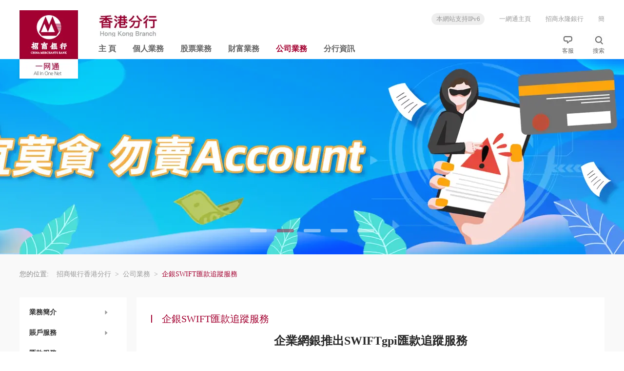

--- FILE ---
content_type: application/x-javascript
request_url: https://hk.cmbchina.com/Std_StranJF.js
body_size: 8338
content:
//模仿语言包式的简繁转换功能插件！
var Default_isFT = 1; //默认是否繁体，0-简体，1-繁体
var StranIt_Delay = 500; //翻译延时毫秒（设这个的目的是让网页先流畅的显现出来）
var StranLink_Obj;
var JF_cn;
var BodyIsFt = NaN;
// 繁体转换器
var cmb_convert_traditional;
// 简体转换器
var cmb_convert_simplitfy;
var scriptIsLoad = false;
var isProcess = false;
var triggerTimes = 1;
//－－－－－－－代码开始，以下别改－－－－－－－
//转换文本
function StranText(txt, toFT, chgTxt) {
  if (txt == '' || txt == null) return '';
  toFT = toFT == null ? BodyIsFt : toFT;
  if (chgTxt) txt = txt.replace(toFT ? '簡' : '繁', toFT ? '繁' : '簡');
  if (toFT) {
    return Traditionalized(txt);
  } else {
    return Simplized(txt);
  }
}
//转换对象，使用递归，逐层剥到文本
function StranBody(fobj) {
  if (typeof fobj == 'object') {
    var obj = fobj.childNodes;
  } else {
    var obj = document.body.parentNode.childNodes;
  }
  for (var i = 0; i < obj.length; i++) {
    var OO = obj.item(i);
    if (OO.id === 'StranLink') {
      continue;
    }
    if (
      '||BR|HR|TEXTAREA|'.indexOf('|' + OO.tagName + '|') > 0 ||
      OO == StranLink_Obj
    )
      continue;
    if (OO.title != '' && OO.title != null) OO.title = StranText(OO.title);
    if (OO.alt != '' && OO.alt != null) OO.alt = StranText(OO.alt);
    if (
      OO.tagName == 'INPUT' &&
      OO.value != '' &&
      OO.type != 'text' &&
      OO.type != 'hidden'
    )
      OO.value = StranText(OO.value);
    if (OO.nodeType == 3) {
      OO.data = StranText(OO.data);
    } else StranBody(OO);
  }
}
// 动态加载JavaScript文件的函数
function loadScript(url, callback) {
  var script = document.createElement('script');
  script.type = 'text/javascript';
  script.src = url;
  // 处理脚本加载完成的回调
  script.onload = function () {
    scriptIsLoad = true;
    if (typeof callback === 'function') {
      callback();
    }
  };
  // 处理加载失败的情况
  script.onerror = function () {
    console.error('full Script failed to load.');
  };
  // 将脚本元素添加到文档中
  document.head.appendChild(script);
}

function TranslateOperate() {
  if (!cmb_convert_traditional) {
    cmb_convert_traditional = OpenCC.Converter({ from: 'cn', to: 'twp' });
  }
  if (!cmb_convert_simplitfy) {
    cmb_convert_simplitfy = OpenCC.Converter({ from: 'twp', to: 'cn' });
  }

  if (isNaN(BodyIsFt)) {
    BodyIsFt = 0;
  } else if (BodyIsFt === 0) {
    BodyIsFt = 1;
  } else {
    BodyIsFt = 0;
  }
  setCookie(JF_cn, BodyIsFt, 1 / 24);
  // 本身是繁体，无需转换
  if (BodyIsFt === 1) {
    location.reload();
    return;
  }
  DynamicDOMTrans();
  setStranLink(1);
  StranBody();
  setTimeout('Trn()', 100);
}
function Trn() {
  document.body.style.visibility = 'visible';
}
function Translate() {
  try {
    if (!scriptIsLoad) {
      loadScript('/full-compiled.js', function () {
        TranslateOperate();
      });
    } else {
      TranslateOperate();
    }
  } catch (error) {
    document.body.style.visibility = 'visible';
    console.log(error);
  }
}

function Traditionalized(cc) {
  return cmb_convert_traditional(cc);
}
function Simplized(cc) {
  return cmb_convert_simplitfy(cc);
}

function setCookie(name, value) {
  //cookies设置
  var argv = setCookie.arguments;
  var argc = setCookie.arguments.length;
  var expires = argc > 2 ? argv[2] : null;
  if (expires != null) {
    var LargeExpDate = new Date();
    LargeExpDate.setTime(LargeExpDate.getTime() + expires * 1000 * 3600 * 24);
  }
  document.cookie =
    name +
    '=' +
    escape(value) +
    (expires == null ? '' : '; expires=' + LargeExpDate.toGMTString()) +
    '; path=/';
}

function getCookie(Name) {
  //cookies读取
  var search = Name + '=';
  if (document.cookie.length > 0) {
    var offset = document.cookie.indexOf(search);
    if (offset != -1) {
      offset += search.length;
      var end = document.cookie.indexOf(';', offset);
      if (end == -1) end = document.cookie.length;
      return unescape(document.cookie.substring(offset, end));
    } else return '';
  }
}
function setStranLink(changeContent) {
  StranLink_Obj = document.getElementById('StranLink');
  if (StranLink_Obj) {
    with (StranLink_Obj) {
      if (typeof document.all != 'object') {
        //非IE浏览器
        var href = 'javascript:Translate()';
      } else {
        href = '#';
        var onclick = new Function('Translate();return false');
      }
      var title = '点击以簡體中文方式浏览';
      //innerHTML = StranText(innerHTML, 1, 1)
    }
    if (1 === changeContent) {
      setStranLinkContent();
    }
  } else {
    if (triggerTimes < 6) {
      if (changeContent === 0) {
        setTimeout('setStranLink(0)', 200);
      } else {
        setTimeout('setStranLink(1)', 500);
      }
      triggerTimes += 1;
    } else {
      document.body.style.visibility = 'visible';
    }
  }
}
function setStranLinkContent() {
  var tmptxt = StranLink_Obj.innerHTML.toString();
  if (BodyIsFt === 1) {
    StranLink_Obj.innerHTML = StranText(tmptxt, 0, 1);
    document.getElementById('StranLink').title = StranText(
      document.getElementById('StranLink').title,
      0,
      1,
    );
  } else {
    StranLink_Obj.innerHTML = StranText(tmptxt, 1, 1);
    document.getElementById('StranLink').title = StranText(
      document.getElementById('StranLink').title,
      1,
      1,
    );
  }
  StranLink_Obj.innerHTML = StranText(
    StranLink_Obj.innerHTML.toString(),
    BodyIsFt,
    0,
  );
  document.getElementById('StranLink').title = StranText(
    document.getElementById('StranLink').title,
    BodyIsFt,
    0,
  );
}

document.addEventListener('DOMContentLoaded', function () {
  try {
    // 延时加上繁简转换功能，不改变文字
    setTimeout('setStranLink(0)', 200);
    JF_cn = 'ft' + self.location.hostname.toString().replace(/\./g, '');
    BodyIsFt = parseInt(getCookie(JF_cn));
    if (isNaN(BodyIsFt)) {
      document.body.style.visibility = 'visible';
      return;
    } else {
      // 本身是繁体，无需转换
      if (BodyIsFt === 1) {
        document.body.style.visibility = 'visible';
        return;
      }
      loadScript('/full-compiled.js', function () {
        try {
          cmb_convert_traditional = OpenCC.Converter({ from: 'cn', to: 'twp' });
          cmb_convert_simplitfy = OpenCC.Converter({ from: 'twp', to: 'cn' });
          // 监听动态事件
          DynamicDOMTrans();
          setTimeout('setStranLink(1)', 500);
          setTimeout('StranBody()', StranIt_Delay);
          // 显示整个网页
          setTimeout('Trn()', 550);
        } catch (error) {
          document.body.style.visibility = 'visible';
          console.log(error);
        }
      });
    }
  } catch (error) {
    document.body.style.visibility = 'visible';
    console.log(error);
  }
});

function DynamicDOMTrans() {
  // 创建一个新的MutationObserver实例来监听DOM变化
  let observer = new MutationObserver(function (mutations) {
    if (isProcess) {
      isProcess = false;
      return;
    }
    mutations.forEach(function (mutation) {
      // 解决只更新文本节点内容的问题
      if (mutation.type === 'characterData') {
        const newNode = mutation.target;
        const newText = StranText(newNode.textContent);
        if (newText !== newNode.textContent) {
          newNode.textContent = newText;
          isProcess = true;
        }
      }
      // 检查是否有新的子节点
      if (mutation.addedNodes && mutation.addedNodes.length > 0) {
        // 遍历所有新增的子节点
        mutation.addedNodes.forEach(function (newNode) {
          if (!newNode.childNodes || newNode.childNodes.length === 0) {
            const newText = StranText(newNode.textContent);
            if (newText !== newNode.textContent) {
              newNode.textContent = newText;
            }
          } else {
            StranBody(newNode);
          }
        });
      }
    });
  });

  // 配置MutationObserver的选项
  let observerConfig = {
    characterData: true, // 当现有文本节点的内容发生变化时
    childList: true, // 监听子节点的变化
    subtree: true, // 监听后代节点
  };

  // 开始监听document的body元素
  observer.observe(document.body, observerConfig);
}


--- FILE ---
content_type: text/plain; charset=utf-8
request_url: https://lf12-32-gateway.paas.cmbchina.com/front-rest-log/v3/trace
body_size: -166
content:
[{"code":200},{"code":200},{"code":200},{"code":200},{"code":200},{"code":200},{"code":200},{"code":200},{"code":200},{"code":200},{"code":200},{"code":200},{"code":200},{"code":200},{"code":200},{"code":200},{"code":200},{"code":200},{"code":200},{"code":200},{"code":200},{"code":200},{"code":200},{"code":200},{"code":200},{"code":200},{"code":200},{"code":200},{"code":200},{"code":200}]

--- FILE ---
content_type: application/x-javascript
request_url: https://hk.cmbchina.com/mpage.js
body_size: 24551
content:
(function (global) {
    'use strict';
    var _Base64 = global.Base64;
    var version = '2.1.9';
    var buffer;
    if (typeof module !== 'undefined' && module.exports) {
      try {
        buffer = require('buffer').Buffer;
      } catch (err) {}
    }
    var b64chars =
      'ABCDEFGHIJKLMNOPQRSTUVWXYZabcdefghijklmnopqrstuvwxyz0123456789+/';
    var b64tab = (function (bin) {
      var t = {};
      for (var i = 0, l = bin.length; i < l; i++) t[bin.charAt(i)] = i;
      return t;
    })(b64chars);
    var fromCharCode = String.fromCharCode;
    var cb_utob = function (c) {
      if (c.length < 2) {
        var cc = c.charCodeAt(0);
        return cc < 128
          ? c
          : cc < 2048
          ? fromCharCode(192 | (cc >>> 6)) + fromCharCode(128 | (cc & 63))
          : fromCharCode(224 | ((cc >>> 12) & 15)) +
            fromCharCode(128 | ((cc >>> 6) & 63)) +
            fromCharCode(128 | (cc & 63));
      } else {
        var cc =
          65536 + (c.charCodeAt(0) - 55296) * 1024 + (c.charCodeAt(1) - 56320);
        return (
          fromCharCode(240 | ((cc >>> 18) & 7)) +
          fromCharCode(128 | ((cc >>> 12) & 63)) +
          fromCharCode(128 | ((cc >>> 6) & 63)) +
          fromCharCode(128 | (cc & 63))
        );
      }
    };
    var re_utob = /[\uD800-\uDBFF][\uDC00-\uDFFFF]|[^\x00-\x7F]/g;
    var utob = function (u) {
      return u.replace(re_utob, cb_utob);
    };
    var cb_encode = function (ccc) {
      var padlen = [0, 2, 1][ccc.length % 3],
        ord =
          (ccc.charCodeAt(0) << 16) |
          ((ccc.length > 1 ? ccc.charCodeAt(1) : 0) << 8) |
          (ccc.length > 2 ? ccc.charCodeAt(2) : 0),
        chars = [
          b64chars.charAt(ord >>> 18),
          b64chars.charAt((ord >>> 12) & 63),
          padlen >= 2 ? '=' : b64chars.charAt((ord >>> 6) & 63),
          padlen >= 1 ? '=' : b64chars.charAt(ord & 63),
        ];
      return chars.join('');
    };
    var btoa = global.btoa
      ? function (b) {
          return global.btoa(b);
        }
      : function (b) {
          return b.replace(/[\s\S]{1,3}/g, cb_encode);
        };
    var _encode = buffer
      ? function (u) {
          return (
            u.constructor === buffer.constructor ? u : new buffer(u)
          ).toString('base64');
        }
      : function (u) {
          return btoa(utob(u));
        };
    var encode = function (u, urisafe) {
      return !urisafe
        ? _encode(String(u))
        : _encode(String(u))
            .replace(/[+\/]/g, function (m0) {
              return m0 == '+' ? '-' : '_';
            })
            .replace(/=/g, '');
    };
    var encodeURI = function (u) {
      return encode(u, true);
    };
    var re_btou = new RegExp(
      ['[À-ß][-¿]', '[à-ï][-¿]{2}', '[ð-÷][-¿]{3}'].join('|'),
      'g',
    );
    var cb_btou = function (cccc) {
      switch (cccc.length) {
        case 4:
          var cp =
              ((7 & cccc.charCodeAt(0)) << 18) |
              ((63 & cccc.charCodeAt(1)) << 12) |
              ((63 & cccc.charCodeAt(2)) << 6) |
              (63 & cccc.charCodeAt(3)),
            offset = cp - 65536;
          return (
            fromCharCode((offset >>> 10) + 55296) +
            fromCharCode((offset & 1023) + 56320)
          );
        case 3:
          return fromCharCode(
            ((15 & cccc.charCodeAt(0)) << 12) |
              ((63 & cccc.charCodeAt(1)) << 6) |
              (63 & cccc.charCodeAt(2)),
          );
        default:
          return fromCharCode(
            ((31 & cccc.charCodeAt(0)) << 6) | (63 & cccc.charCodeAt(1)),
          );
      }
    };
    var btou = function (b) {
      return b.replace(re_btou, cb_btou);
    };
    var cb_decode = function (cccc) {
      var len = cccc.length,
        padlen = len % 4,
        n =
          (len > 0 ? b64tab[cccc.charAt(0)] << 18 : 0) |
          (len > 1 ? b64tab[cccc.charAt(1)] << 12 : 0) |
          (len > 2 ? b64tab[cccc.charAt(2)] << 6 : 0) |
          (len > 3 ? b64tab[cccc.charAt(3)] : 0),
        chars = [
          fromCharCode(n >>> 16),
          fromCharCode((n >>> 8) & 255),
          fromCharCode(n & 255),
        ];
      chars.length -= [0, 0, 2, 1][padlen];
      return chars.join('');
    };
    var atob = global.atob
      ? function (a) {
          return global.atob(a);
        }
      : function (a) {
          return a.replace(/[\s\S]{1,4}/g, cb_decode);
        };
    var _decode = buffer
      ? function (a) {
          return (
            a.constructor === buffer.constructor ? a : new buffer(a, 'base64')
          ).toString();
        }
      : function (a) {
          return btou(atob(a));
        };
    var decode = function (a) {
      return _decode(
        String(a)
          .replace(/[-_]/g, function (m0) {
            return m0 == '-' ? '+' : '/';
          })
          .replace(/[^A-Za-z0-9\+\/]/g, ''),
      );
    };
    var noConflict = function () {
      var Base64 = global.Base64;
      global.Base64 = _Base64;
      return Base64;
    };
    global.Base64 = {
      VERSION: version,
      atob: atob,
      btoa: btoa,
      fromBase64: decode,
      toBase64: encode,
      utob: utob,
      encode: encode,
      encodeURI: encodeURI,
      btou: btou,
      decode: decode,
      noConflict: noConflict,
    };
    if (typeof Object.defineProperty === 'function') {
      var noEnum = function (v) {
        return {
          value: v,
          enumerable: false,
          writable: true,
          configurable: true,
        };
      };
      global.Base64.extendString = function () {
        Object.defineProperty(
          String.prototype,
          'fromBase64',
          noEnum(function () {
            return decode(this);
          }),
        );
        Object.defineProperty(
          String.prototype,
          'toBase64',
          noEnum(function (urisafe) {
            return encode(this, urisafe);
          }),
        );
        Object.defineProperty(
          String.prototype,
          'toBase64URI',
          noEnum(function () {
            return encode(this, true);
          }),
        );
      };
    }
    if (global['Meteor']) {
      var Base64 = global.Base64;
    }
  })(this);
  
  (function (history) {
    if (!history) {
      return;
    }
    var pushState = history.pushState;
    var replaceState = history.replaceState;
    history.pushState = function (state, title, url) {
      if (typeof history.onpushstate == 'function') {
        history.onpushstate({ state: state, url: url });
      }
      // maybe call onhashchange e.handler
      return pushState.apply(history, arguments);
    };
    history.replaceState = function (state, title, url) {
      if (typeof history.onreplacestate == 'function') {
        history.onreplacestate({ state: state, url: url });
      }
      // maybe call onhashchange e.handler
      return replaceState.apply(history, arguments);
    };
  })(window.history);
  
  const sysId = '179';
  window.history.onpushstate = function (e) {
    const pushObject = { systemid: sysId, url: e.url };
    if (e.url !== window.location.href) {
      pushObject.refer = window.location.href;
    }
    CommonLog.pageLoadLog(pushObject);
  };
  
  window.history.onreplacestate = function (e) {
    const replaceObject = { systemid: sysId, url: e.url };
    if (e.url !== window.location.href) {
      replaceObject.refer = window.location.href;
    }
    CommonLog.pageLoadLog(replaceObject);
  };
  
  window.addEventListener('popstate', function (e) {
    CommonLog.pageLoadLog({ systemid: sysId, refer: window.webtrends_url });
  });
  
  var CMBLS = window.CMBLS || {};
  Function.prototype.curry = function () {
    var slice = Array.prototype.slice,
      args = slice.apply(arguments),
      that = this;
    return function () {
      return that.apply(null, args.concat(slice.apply(arguments)));
    };
  };
  // 生产：https://log.cmbchina.com/CmbBank_Mobile/Handler/ca.gif?q=
  // 测试：http://log-mb.paasuat.cmbchina.cn:80/CmbBank_Mobile/Handler/ca.gif?q=
  var _defaultBaseUrl = window.logUrl
    ? window.logUrl
    : 'https://log.cmbchina.com/CmbBank_Mobile/Handler/ca.gif?q=';
  var _baseUrl =
    typeof extBuryPointUrl !== 'undefined' && !!extBuryPointUrl
      ? extBuryPointUrl
      : _defaultBaseUrl;
  
  var logUtils = {
    getQueryString: function (name) {
      var reg = new RegExp('(^|&)' + name + '=([^&]*)(&|$)', 'i'),
        r = window.location.search.substr(1).match(reg);
      return r != null ? unescape(r[2]) : '';
    },
    goUrl: function (url) {
      if (!!url) {
        window.location.href = url;
      }
    },
    addEntryID: function (url, entryid) {
      if (!url || !entryid || '' === entryid) {
        return url;
      }
      if (url.indexOf('behavior_entryid=') > -1) {
        return url;
      }
      if (url.indexOf('?') > -1) {
        return url + '&behavior_entryid=' + entryid;
      } else {
        return url + '?behavior_entryid=' + entryid;
      }
    },
    addWebId: function (url, entryid) {
      if (!url || !entryid || '' === entryid) {
        return url;
      }
      if (url.indexOf('behavior_webid=') > -1) {
        return url;
      }
      if (url.indexOf('?') > -1) {
        return url + '&behavior_webid=' + entryid;
      } else {
        return url + '?behavior_webid=' + entryid;
      }
    },
    cloneObj: function (oldObj) {
      //复制对象方法
      if (typeof oldObj != 'object') return oldObj;
      if (oldObj == null) return oldObj;
      var newObj = {};
      for (var i in oldObj) newObj[i] = this.cloneObj(oldObj[i]);
      return newObj;
    },
    extendObj: function () {
      //扩展对象
      var args = arguments;
      if (args.length < 2) return;
      var temp = this.cloneObj(args[0]); //调用复制对象方法
      for (var n = 1; n < args.length; n++) {
        for (var i in args[n]) {
          temp[i] = args[n][i];
        }
      }
      return temp;
    },
  };
  
  var _client = (function () {
    var a = navigator.userAgent.toLowerCase().match(/mpbank\/(\d+\.\d+\.\d+)/);
    if (a) return a[1];
    return '';
  })();
  //站内外判断
  var _isApp = (function () {
    var userAgent = navigator.userAgent;
    if (!userAgent) return false;
    return !!userAgent.toLowerCase().match(/mpbank\/(\d+\.\d+\.\d+)/);
  })();
  var _entryId = logUtils.getQueryString('behavior_entryid');
  CMBLS.CMBAppLog = {
    defaults: function () {
      return {
        id: '',
        eventId: '',
        behavior: null,
        successfunc: null,
        failfunc: null,
        version: '6.0',
      };
    },
    call: function (_options, _url) {
      var b = logUtils.extendObj({}, CMBLS.CMBAppLog.defaults(), _options);
      try {
        if (typeof b.behavior === 'object') {
          b.behavior = encodeURIComponent(JSON.stringify(b.behavior));
        }
      } catch (e) {
        if (!!_url) {
          logUtils.goUrl(_url);
        }
        return;
      }
      CMBLS.CMBAppLog.successfunc = b.successfunc;
      CMBLS.CMBAppLog.failfunc = b.failfunc;
      if (!!_client && _client.substr(0, 1) < 6) {
        logUtils.goUrl(_url);
      } else {
        if (window.cmblsExecutor) {
          try {
            cmblsExecutor.executeCmbls(
              b.version,
              'http://cmbls/CMBAppLog?id=' +
                b.id +
                '&eventId=' +
                b.eventId +
                '&behavior=' +
                b.behavior,
            );
            logUtils.goUrl(_url);
          } catch (e) {
            logUtils.goUrl(_url);
            return;
          }
        } else {
          if (!!_url) {
            logUtils.goUrl(_url);
          } else {
            document.addEventListener(
              'CMBLSExecutorReady',
              CMBLS.CMBAppLog.call.curry(_options, _url),
              false,
            );
          }
        }
      }
    },
    outCall: function (_options, _url) {
      if (!_options || typeof _options !== 'object') {
        return;
      }
      try {
        var data = Base64.toBase64(JSON.stringify(_options));
        data = encodeURIComponent(data);
        var img = new Image();
        img.src = _baseUrl + data;
      } catch (e) {}
      logUtils.goUrl(_url);
    },
    successCallback: function (id, message) {
      try {
        if ('function' === typeof CMBLS.CMBAppLog.successfunc) {
          CMBLS.CMBAppLog.successfunc.apply(null, [id, message]);
        }
      } catch (e) {
        return;
      }
    },
    failCallback: function (id, message) {
      try {
        if ('function' === typeof CMBLS.CMBAppLog.failfunc)
          CMBLS.CMBAppLog.failfunc.apply(null, [id, message]);
      } catch (e) {
        return;
      }
    },
  };
  
  var commonPageLog = {
    //{"PageNo": "PS0", "PageName": "test", "ProdCode":"ns000001", "ErrorCode": ""}
    pageLoadLog: function (behaviorObj) {
      //加载埋点
      if (!behaviorObj || typeof behaviorObj !== 'object') return;
      //参数拼接
      var _behavior = commonPageLog.transParams(
        {
          entryid: _entryId,
          pageno: '',
          pagename: '',
          prodcode: '',
          errorcode: '',
        },
        behaviorObj,
      );
  
      if (!_behavior.pageno) return; //pageno为埋点必备字段
  
      if (_isApp) {
        CMBLS.CMBAppLog.call({
          id: '',
          eventId: 'PageLoad',
          behavior: commonPageLog.outParamsGenerate(_behavior),
        });
      } else {
        CMBLS.CMBAppLog.outCall({
          EventID: 'PageLoad',
          Websites: '',
          Behavior: commonPageLog.outParamsGenerate(_behavior),
        });
      }
    },
    pageClickLog: function (behaviorObj, url) {
      if (!behaviorObj || typeof behaviorObj !== 'object') {
        logUtils.goUrl(url);
        return;
      }
      var _behavior = commonPageLog.transParams(
        {
          widgetno: '',
          widgetstatus: '',
          prodcode: '',
          clickprodcode: '',
          widgetname: '',
          modulename: '',
        },
        behaviorObj,
      );
      if (!_behavior.widgetno) return; //widgetno为埋点必备字段
      if (!!url && url.length > 0) {
        url = logUtils.addEntryID(url, _behavior.widgetno);
      }
      try {
        _behavior = encodeURIComponent(JSON.stringify(_behavior));
      } catch (e) {
        logUtils.goUrl(url);
        return;
      }
      if (_isApp) {
        CMBLS.CMBAppLog.call(
          {
            id: '',
            eventId: 'ClickUnload',
            behavior: commonPageLog.outParamsGenerate(_behavior),
          },
          url,
        );
      } else {
        CMBLS.CMBAppLog.outCall(
          {
            EventID: 'ClickUnload',
            Behavior: commonPageLog.outParamsGenerate(_behavior),
          },
          url,
        );
      }
    },
    outParamsGenerate: function (_behavior) {
      _behavior.corp = logUtils.getQueryString('Corp'); //渠道码
      _behavior.recm = logUtils.getQueryString('Recm'); //推荐人
      _behavior.bran = logUtils.getQueryString('Bran'); //分行
      _behavior.orga = logUtils.getQueryString('Orga'); //支行
      _behavior.utm_id = logUtils.getQueryString('utm_id');
      return _behavior;
    },
    transParams: function (_behavior, behaviorObj) {
      var _key = '';
      for (var key in behaviorObj) {
        _key = key.toLocaleLowerCase();
        if (_key !== 'entryid') {
          _behavior[_key] = !!behaviorObj[key] ? behaviorObj[key] : '';
        }
      }
      return _behavior;
    },
  };
  
  /*一网通主站修改版*/
  const CommonLog = {
    //{"PageNo": "PS0", "PageName": "test", "ProdCode":"ns000001", "ErrorCode": ""}
    pageLoadLog: function (behaviorObj) {
      //加载埋点
      if (!behaviorObj || typeof behaviorObj !== 'object') return;
      //参数拼接
      var _behavior = commonPageLog.transParams(
        {
          resolution: {
            height: window.screen.height,
            width: window.screen.width,
          },
          prodcode: 'WebTrends',
          refer: document.referrer,
          url: window.location.href,
          lang:
            typeof window.navigator.language === 'object'
              ? window.navigator.language.join(',')
              : window.navigator.language,
          systemid: '',
        },
        behaviorObj,
      );
  
      window.webtrends_sysid = _behavior.systemid;
      window.webtrends_url = _behavior.url;
  
      if (_isApp) {
        CMBLS.CMBAppLog.call({
          id: '',
          eventId: 'PageLoad',
          behavior: _behavior,
        });
      } else {
        CMBLS.CMBAppLog.outCall({
          EventID: 'PageLoad',
          Websites: '',
          Behavior: _behavior,
        });
      }
  
      window.pageLoadStartTime = new Date();
    },
    pageClickLog: function (behaviorObj, url) {
      if (!behaviorObj || typeof behaviorObj !== 'object') {
        logUtils.goUrl(url);
        return;
      }
      var _behavior = commonPageLog.transParams(
        {
          prodcode: 'WebTrends',
          url: window.location.href,
          target: '',
          menu: null,
          lang:
            typeof window.navigator.language === 'object'
              ? window.navigator.language.join(',')
              : window.navigator.language,
          systemid: window.webtrends_sysid,
        },
        behaviorObj,
      );
  
      if (!_behavior.menu) {
        return;
      }
  
      if (!!url && url.length > 0) {
        url = logUtils.addEntryID(url, _behavior.widgetno);
      }
      try {
        //_behavior = encodeURIComponent(JSON.stringify(_behavior));
      } catch (e) {
        logUtils.goUrl(url);
        return;
      }
      if (_isApp) {
        CMBLS.CMBAppLog.call(
          {
            id: '',
            eventId: 'ClickUnload',
            behavior: commonPageLog.outParamsGenerate(_behavior),
          },
          url,
        );
      } else {
        CMBLS.CMBAppLog.outCall(
          { EventID: 'ClickUnload', Behavior: _behavior },
          url,
        );
      }
    },
    pageCloseLog: function (behaviorObj) {
      if (!behaviorObj || typeof behaviorObj !== 'object') return;
  
      if (!window.pageLoadStartTime) {
        return;
      }
      var duringtime = new Date() - window.pageLoadStartTime;
  
      if (duringtime <= 0) {
        return;
      }
  
      //参数拼接
      var _behavior = commonPageLog.transParams(
        {
          prodcode: 'WebTrends',
          url: window.location.href,
          systemid: window.webtrends_sysid,
          duringtime: duringtime / 1000,
        },
        behaviorObj,
      );
  
      if (_behavior.duringtime <= 0) {
        _behavior.duringtime = duringtime / 1000;
      }
  
      if (_isApp) {
        CMBLS.CMBAppLog.call({
          id: '',
          eventId: 'PageClose',
          behavior: _behavior,
        });
      } else {
        CMBLS.CMBAppLog.outCall({
          EventID: 'PageClose',
          Websites: '',
          Behavior: _behavior,
        });
      }
    },
    pageEventTrackLog: function (behaviorObj) {
      if (!behaviorObj || typeof behaviorObj !== 'object') {
        return;
      }
      var _behavior = commonPageLog.transParams(
        {
          prodcode: 'WebTrends',
          url: window.location.href,
          title: '',
          lang:
            typeof window.navigator.language === 'object'
              ? window.navigator.language.join(',')
              : window.navigator.language,
          systemid: window.webtrends_sysid,
        },
        behaviorObj,
      );
  
      if (!_behavior.title) {
        return;
      }
      if (_isApp) {
        CMBLS.CMBAppLog.call(
          {
            id: '',
            eventId: 'EventTrace',
            behavior: commonPageLog.outParamsGenerate(_behavior),
          },
          url,
        );
      } else {
        CMBLS.CMBAppLog.outCall({ EventID: 'EventTrace', Behavior: _behavior });
      }
    },
  };
  
  function PageListen() {}
  
  PageListen.prototype.addEvent = function (target, type, listerner) {
    if (window.addEventListener) {
      target.addEventListener(type, listerner, false);
    } else {
      target.attachEvent('on' + type, listerner);
    }
  };
  
  var pageListen = new PageListen();
  
  /**
   * 监听页面关闭事件
   * @param {any} options
   */
  function ListernPageClose(options) {}
  
  ListernPageClose.prototype.Listern = function () {
    var me = this;
  
    var pageVisible = new ListernPageVisible();
  
    function addEvent(target, type, listerner) {
      if (window.addEventListener) {
        target.addEventListener(type, listerner, false);
      } else {
        target.attachEvent('on' + type, listerner);
      }
    }
  
    var loadHanhler = function (e) {
      e = e || window.event;
    };
  
    var unloadHandler = function (e) {
      e = e || window.event;
      CommonLog.pageCloseLog({ duringtime: pageVisible.GetDuringTime() });
    };
  
    if ('onpageshow' in window) {
      addEvent(window, 'pagehide', unloadHandler);
    } else {
      addEvent(window, 'unload', unloadHandler);
    }
  };
  
  function ListernPageVisible() {
    var me = this;
    var hidden, visibilityChange;
    if (typeof document.hidden !== 'undefined') {
      hidden = 'hidden';
      visibilityChange = 'visibilitychange';
    } else if (typeof document.mozHidden !== 'undefined') {
      hidden = 'mozHidden';
      visibilityChange = 'mozvisibilitychange';
    } else if (typeof document.msHidden !== 'undefined') {
      hidden = 'msHidden';
      visibilityChange = 'msvisibilitychange';
    } else if (typeof document.webkitHidden !== 'undefined') {
      hidden = 'webkitHidden';
      visibilityChange = 'webkitvisibilitychange';
    }
  
    me.duringtime = 0;
    me.startTime = new Date();
  
    pageListen.addEvent(window, visibilityChange, function () {
      var cur = new Date();
      if (document[hidden]) {
        me.duringtime += cur - me.startTime;
        me.startTime = cur;
      } else {
        me.startTime = cur;
      }
    });
  }
  
  ListernPageVisible.prototype.GetDuringTime = function () {
    var me = this;
    return me.duringtime / 1000;
  };
  
  pageListen.addEvent(document.body || window, 'click', function () {
    var element = event.target || event.srcElement;
  
    var target = getParentWithA(element);
  
    if (target && target.nodeName.toLocaleLowerCase() === 'a') {
      var url = target.getAttribute('href');
      var flag = target.getAttribute('target');
      var cname = target.getAttribute('cname');
      var oname = target.getAttribute('oname');
  
      if (!url || url.indexOf('javascript') > -1) {
        return;
      }
  
      if (event.preventDefault) {
        event.preventDefault();
      } else {
        window.event.returnValue = false;
      }
  
      var options = {};
  
      if (cname && oname) {
        options.menu = {
          cname: cname,
          oname: oname,
        };
      }
      options.target = url;
  
      CommonLog.pageClickLog(options);
  
      if (!flag || flag === '_self') {
        window.location.href = url;
      } else {
        window.open(url);
      }
    }
  
    function getParentWithA(element) {
      if (!element) {
        return element;
      }
  
      if (element.nodeName.toLocaleLowerCase() === 'a') {
        return element;
      }
  
      if (element.nodeName.toLocaleLowerCase() === 'body') {
        return false;
      }
  
      return getParentWithA(element.parentElement);
    }
  });
  
  function dcsMultiTrack() {
    if (arguments.length % 2 == 0) {
      for (var i = 0; i < arguments.length; i += 2) {
        if (arguments[i].indexOf('WT.') == 0) {
          WT[arguments[i].substring(3)] = arguments[i + 1];
        } else if (arguments[i].indexOf('DCS.') == 0) {
          DCS[arguments[i].substring(4)] = arguments[i + 1];
        } else if (arguments[i].indexOf('DCSext.') == 0) {
          DCSext[arguments[i].substring(7)] = arguments[i + 1];
        }
      }
      var dCurrent = new Date();
      DCS.dcsdat = dCurrent.getTime();
      dcsFunc('dcsCookie');
      CommonLog.pageOperateEventLog();
    }
  }
  
  function EventTrack(uri, title) {
    var options = {};
  
    if (uri && title) {
      options.url = uri;
      options.title = title;
    }
    CommonLog.pageEventTrackLog(options);
  }
  
  CommonLog.pageLoadLog({ systemid: sysId });
  var pageClose = new ListernPageClose();
  pageClose.Listern();
  